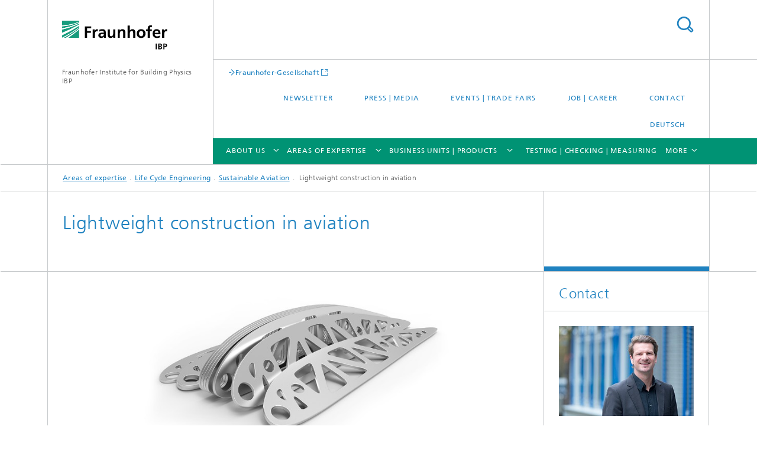

--- FILE ---
content_type: text/html;charset=utf-8
request_url: https://www.ibp.fraunhofer.de/en/expertise/life-cycle-engineering/sustainable-aviation/lightweight-construction-aviation.html
body_size: 12397
content:
<!DOCTYPE html>
<html lang="en" class="">
<head>
    <meta charset="utf-8"/>
    <meta http-equiv="X-UA-Compatible" content="IE=edge"/>
    <meta name="viewport" content="width=device-width, initial-scale=1, user-scalable=yes"/>
    <title> Lightweight construction in aviation -  Fraunhofer IBP</title>

    <!-- Avoid annoying toolbar on images in Internet Explorer -->
    <meta http-equiv="imagetoolbar" content="no" />
    <!-- Information for Robots -->
    <meta name="robots" content="noodp,noydir,index,follow" />
    <link rel="alternate" href="https://www.ibp.fraunhofer.de/de/kompetenzen/ganzheitliche-bilanzierung/nachhaltige-luftfahrt/leichtbau-luftfahrt.html" hreflang="de"/>
    <!-- open graph and twitter share meta data -->
    <meta property="og:title" content=" Lightweight construction in aviation"/>
    <meta property="og:description" content="On the basis of its extensive experience, Fraunhofer IBP provides support in the ecological, resource-efficient choice of appropriate methods and materials."/>
    <meta property="og:url" content="https://www.ibp.fraunhofer.de/en/expertise/life-cycle-engineering/sustainable-aviation/lightweight-construction-aviation.html"/>
    <meta property="og:type" content="website"/>
    <meta property="og:site_name" content="Fraunhofer Institute for Building Physics IBP"/>
        <meta http-equiv="last-modified" content="2023-04-25T09:34:29.205Z" />
	<meta name="pubdate" content="2023-04-25T11:34:29.205+02:00" />
    <meta name="copyright" content="Copyright" />
    <meta name="description" content="On the basis of its extensive experience, Fraunhofer IBP provides support in the ecological, resource-efficient choice of appropriate methods and materials." />
    <!-- / LEGACY meta tags end -->

    <!--[if !IE]>-->
        <link rel="stylesheet" href="/etc.clientlibs/fraunhofer/ui/website/css/fraunhofer.min.3ed9d7d677cdf827963599044315a9d6.css" type="text/css">
<!--<![endif]-->

    <!--[if gt IE 8]>
    	<![endif]-->

    <!-- HTML5 shim and Respond.js for IE8 support of HTML5 elements and media queries -->
    <!--[if lte IE 8]>
        <link rel="stylesheet" href="/etc.clientlibs/fraunhofer/ui/website/css/lte_ie8.min.css" type="text/css">
<script src="/etc.clientlibs/fraunhofer/ui/website/js/lte_ie8.min.js"></script>
<![endif]-->
    
    <!-- Favorite icon -->
    <link rel="shortcut icon" href="/static/css/fraunhofer/resources/img/favicons/favicon_16x16.ico" type="image/x-icon"/>
	<link rel="apple-touch-icon" sizes="180x180" href="/static/css/fraunhofer/resources/img/favicons/apple-touch-icon_180x180.png">
	<meta name="msapplication-TileColor" content="#ffffff">
	<meta name="msapplication-TileImage" content="/static/css/fraunhofer/resources/img/favicons/mstile-144x144.png">
	<link rel="icon" type="image/png" href="/static/css/fraunhofer/resources/img/favicons/favicon_32x32.png" sizes="32x32">
	<link rel="icon" type="image/png" href="/static/css/fraunhofer/resources/img/favicons/favicon_96x96.png" sizes="96x96">
	<link rel="icon" type="image/svg+xml" href="/static/css/fraunhofer/resources/img/favicons/favicon.svg" sizes="any">
	
    <!-- Platform for Internet Content Selection (PICS) self-rating -->
    <link rel="meta" href="/static/css/fraunhofer/resources/pics.rdf" type="application/rdf+xml" title="PICS labels"/>
    <!-- Open Search -->
    <link rel="search" type="application/opensearchdescription+xml" title="Fraunhofer Institute for Building Physics IBP (en)" href="/en.opensearch.xml"/>
        <meta name="geo.region" content="DE-BW" />
    <meta name="geo.placename" content="Stuttgart" />
    </head>
<body class="col-3" itemtype="https://schema.org/WebPage" itemscope="itemscope">
    <div class="fhg-wrapper">
        <header>
    <input type="hidden" class="available-languages-servlet-path" data-path="/en/expertise/life-cycle-engineering/sustainable-aviation/lightweight-construction-aviation/jcr:content.languages.json" />
<div class="fhg-header">
    <div class="fhg-grid">
        <div class="row1">
            <div class="fhg-grid-item fhg-grid-3-2-1-1 section-search">
                <section role="search">
                    <form method="get" action="/en/search.html" id="search-form" data-suggest-url="/bin/wcm/enterprisesearch/suggest">
                        <div>
                            <input type="hidden" name="_charset_" value="UTF-8" />
                            <input name="numberResults"
                                value="10" type="hidden" />
                            <input name="page" value="1" type="hidden" />

                            <input name="scope" value="IBP" type="hidden"/>
                            <input name="language" value="en" type="hidden"/>
                            <input id="search-query-default-foo" disabled="disabled" value="Suchbegriff" type="hidden"/>
                            <input name="lang" id="search-query-default-foo-hidden" value="en" type="hidden"/>

                            <input type="text" autocomplete="off" name="queryString"
                                id="lightweight\u002Dconstruction\u002DaviationsearchQuery" class="hasDefault ac_input queryStringContentHeader" maxlength="100"/>

                        </div>
                        <button type="submit">Search</button>
                    </form>
                </section>
            </div>

            <div class="fhg-grid-item fhg-grid-1-1-1-1 section-title">
                <a href="/en.html"><div class="logo-heading">
                    	<img class="logo" alt="" title="" src="/content/dam/ibp/ibp.svg"/>
                        Fraunhofer Institute for Building Physics IBP</div>
                </a></div>
        </div>


        <div class="row2">
            <div class="fhg-grid-item fhg-grid-1-1-1-1 section-about text-site-identifier">
                <a href="/en.html">Fraunhofer Institute for Building Physics IBP</a></div>

            <div class="fhg-grid-item fhg-grid-3-2-1-1 section-nav" id="menu">
                <div class="row2-1">

                    <div class="fhg-grid-item section-mainlink">
                        <a href="https://www.fraunhofer.de/en.html" class="fhg-arrowed-link" target="_blank">Fraunhofer-Gesellschaft</a></div>
                    <div class="fhg-grid-item section-menu-plus">
                        <nav>
                            <ul>
                                <li><a href="/en/newsletter.html">Newsletter</a></li>
                                <li><a href="/en/press-media.html">Press | Media</a></li>
                                <li><a href="/en/events-fairs.html">Events | trade fairs</a></li>
                                <li><a href="/en/career.html">Job | Career</a></li>
                                <li><a href="/en/contact.html">Contact</a></li>
                                <li class="lang"><a href="/de/kompetenzen/ganzheitliche-bilanzierung/nachhaltige-luftfahrt/leichtbau-luftfahrt.html">Deutsch</a></li>
                                        </ul>
                        </nav>
                    </div>
                </div>

                <div class="nav-fhg" id="nav"><div class="section-menu">
        <nav>
            <ul class="fhg-mainmenu">
            <li class="lvl-1 ">
	                <span class="navigable"><a href="/en/about-us.html">About us</a></span>
	                        <div class="submenu">
	                        	<span class="btn close">[X]</span>
	                        	<span class="mainmenu-title follow-link"><a href="/en/about-us.html">About us</a></span>
	                            <ul>
	                                <li class="lvl-2 is-expandable">
                                            <span class="follow-link navigable"><a href="/en/about-us/profile-of-institute.html">Profile of Institute</a></span>

		                                            <ul>
		                                                <li class="lvl-3">
		                                                        <a href="/en/about-us/profile-of-institute/directors-of-institute.html">Directors</a></li>
		                                                <li class="lvl-3">
		                                                        <a href="/en/about-us/profile-of-institute/advisory-board.html">Advisory Board</a></li>
		                                                <li class="lvl-3">
		                                                        <a href="/en/about-us/profile-of-institute/mission-vision.html">Mission Vision</a></li>
		                                                <li class="lvl-3">
		                                                        <a href="/en/about-us/profile-of-institute/history.html">History</a></li>
		                                                <li class="lvl-3">
		                                                        <a href="/en/about-us/profile-of-institute/scientific-practice.html">Scientific practice</a></li>
		                                                </ul>
                                                </li>
	                                <li class="lvl-2">
                                            <a href="/en/about-us/teaching.html">Teaching</a></li>
	                                <li class="lvl-2 is-expandable">
                                            <span class="follow-link navigable"><a href="/en/about-us/networks-cooperations.html">Networks and Cooperations</a></span>

		                                            <ul>
		                                                <li class="lvl-3">
		                                                        <a href="/en/about-us/networks-cooperations/boards-committees.html">Boards and committees </a></li>
		                                                <li class="lvl-3">
		                                                        <a href="/en/about-us/networks-cooperations/international-cooperation.html">National and international cooperation</a></li>
		                                                <li class="lvl-3">
		                                                        <a href="/en/about-us/networks-cooperations/competence-center-planning-construction.html">Mittelstand-Digital Zentrum Bau</a></li>
		                                                <li class="lvl-3">
		                                                        <span class="navigable"><a href="/en/about-us/networks-cooperations/high-performance-center-mass-personalization.html">High Performance Center Mass Personalization</a></span>
		
		                                                                <ul>
		                                                                    <li class="lvl-4">
		                                                                            <a href="/en/about-us/networks-cooperations/high-performance-center-mass-personalization/sustainability-stress-test.html">Sustainability Stress Test</a></li>
		                                                                    <li class="lvl-4">
		                                                                            <a href="/en/about-us/networks-cooperations/high-performance-center-mass-personalization/data-science-lca.html">Data science enhanced life cycle assessment</a></li>
		                                                                    <li class="lvl-4">
		                                                                            <a href="/en/about-us/networks-cooperations/high-performance-center-mass-personalization/assessing-ecological-aspects-of-cities-and-municipalities.html">Assessing ecological aspects</a></li>
		                                                                    <li class="lvl-4">
		                                                                            <a href="/en/about-us/networks-cooperations/high-performance-center-mass-personalization/understanding-users-and-their-needs.html">Understanding users and their needs: making goods/services more attractive through personalization</a></li>
		                                                                    <li class="lvl-4">
		                                                                            <a href="/en/about-us/networks-cooperations/high-performance-center-mass-personalization/smart-windows-and-ventilation-concepts.html">Noise control through AI</a></li>
		                                                                    <li class="lvl-4">
		                                                                            <a href="/en/about-us/networks-cooperations/high-performance-center-mass-personalization/business-to-user-experience-lab.html">B2UXLAB</a></li>
		                                                                    <li class="lvl-4">
		                                                                            <a href="/en/about-us/networks-cooperations/high-performance-center-mass-personalization/lighting-masspersonalization.html">Lighting & Mass Personalization</a></li>
		                                                                    <li class="lvl-4">
		                                                                            <a href="/en/about-us/networks-cooperations/high-performance-center-mass-personalization/sound-isolation-with-fensterKlang.html">"FensterKlang"</a></li>
		                                                                    </ul>
		                                                            </li>
		                                                <li class="lvl-3">
		                                                        <a href="/en/about-us/networks-cooperations/research-partners-memberships.html">Research partners and memberships</a></li>
		                                                <li class="lvl-3">
		                                                        <a href="/en/about-us/networks-cooperations/gips-schuele-foundation.html">Gips Schüle Foundation</a></li>
		                                                <li class="lvl-3">
		                                                        <a href="/en/about-us/networks-cooperations/alliances-groups-cluster-of-excellence.html">Fraunhofer Alliances, Groups and Clusters of Excellence</a></li>
		                                                </ul>
                                                </li>
	                                <li class="lvl-2 is-expandable">
                                            <span class="follow-link navigable"><a href="/en/about-us/initiatives.html">Initiatives</a></span>

		                                            <ul>
		                                                <li class="lvl-3">
		                                                        <a href="/en/about-us/initiatives/office-initiative.html">Office Initiative</a></li>
		                                                <li class="lvl-3">
		                                                        <a href="/en/about-us/initiatives/acoustic-urban-design.html">Acoustic urban design</a></li>
		                                                <li class="lvl-3">
		                                                        <a href="/en/about-us/initiatives/hotel-acoustics.html">Five star acoustics</a></li>
		                                                <li class="lvl-3">
		                                                        <a href="/en/about-us/initiatives/circonomy-hub.html">CIRCONOMY<sup>®</sup> Hub</a></li>
		                                                </ul>
                                                </li>
	                                </ul>
	                        </div>
	                    </li>
			<li class="lvl-1 ">
	                <span class="navigable"><a href="/en/expertise.html">Areas of expertise</a></span>
	                        <div class="submenu">
	                        	<span class="btn close">[X]</span>
	                        	<span class="mainmenu-title follow-link"><a href="/en/expertise.html">Areas of expertise</a></span>
	                            <ul>
	                                <li class="lvl-2 is-expandable">
                                            <span class="follow-link navigable"><a href="/en/expertise/acoustics.html">Acoustics</a></span>

		                                            <ul>
		                                                <li class="lvl-3">
		                                                        <span class="navigable"><a href="/en/expertise/acoustics/building-acoustics.html">Building acoustics</a></span>
		
		                                                                <ul>
		                                                                    <li class="lvl-4">
		                                                                            <a href="/en/expertise/acoustics/building-acoustics/standardized-laboratory-measurements.html">Standardized laboratory measurements</a></li>
		                                                                    <li class="lvl-4">
		                                                                            <a href="/en/expertise/acoustics/building-acoustics/special-measuring-methods.html">Special measuring methods</a></li>
		                                                                    <li class="lvl-4">
		                                                                            <a href="/en/expertise/acoustics/building-acoustics/development-acoustic-building-components.html">Development of acoustic building components</a></li>
		                                                                    <li class="lvl-4">
		                                                                            <a href="/en/expertise/acoustics/building-acoustics/research.html">Public and Industrial Research in Building Acoustics</a></li>
		                                                                    <li class="lvl-4">
		                                                                            <a href="/en/expertise/acoustics/building-acoustics/planning-structural-noise-protection.html">Planning structural noise protection measures</a></li>
		                                                                    <li class="lvl-4">
		                                                                            <a href="/en/expertise/acoustics/building-acoustics/sound-immission-protection.html">Sound immission protection and urban acoustics</a></li>
		                                                                    </ul>
		                                                            </li>
		                                                <li class="lvl-3">
		                                                        <span class="navigable"><a href="/en/expertise/acoustics/digital-and-sustainable-acoustics.html">Digital and sustainable acoustics</a></span>
		
		                                                                <ul>
		                                                                    <li class="lvl-4">
		                                                                            <a href="/en/expertise/acoustics/digital-and-sustainable-acoustics/sound-absorbers.html">Sound absorbers</a></li>
		                                                                    <li class="lvl-4">
		                                                                            <a href="/en/expertise/acoustics/digital-and-sustainable-acoustics/simulation-auralization.html">Simulation and auralization of room acoustics</a></li>
		                                                                    <li class="lvl-4">
		                                                                            <a href="/en/expertise/acoustics/digital-and-sustainable-acoustics/open-plan-offices.html">Shared offices</a></li>
		                                                                    <li class="lvl-4">
		                                                                            <a href="/en/expertise/acoustics/digital-and-sustainable-acoustics/schools-sports-halls.html">Schools and sports halls</a></li>
		                                                                    <li class="lvl-4">
		                                                                            <a href="/en/expertise/acoustics/digital-and-sustainable-acoustics/customized-acoustics.html">Customized acoustics</a></li>
		                                                                    <li class="lvl-4">
		                                                                            <a href="/en/expertise/acoustics/digital-and-sustainable-acoustics/measurement-based-validation.html">  Validation through measurements</a></li>
		                                                                    <li class="lvl-4">
		                                                                            <a href="/en/expertise/acoustics/digital-and-sustainable-acoustics/room-acoustics.html">Room acoustics</a></li>
		                                                                    <li class="lvl-4">
		                                                                            <a href="/en/expertise/acoustics/digital-and-sustainable-acoustics/software-tools.html">Acoustics-Tools</a></li>
		                                                                    <li class="lvl-4">
		                                                                            <a href="/en/expertise/acoustics/digital-and-sustainable-acoustics/high-performance-sound-absorbers-for-excellent-room-acoustics.html">Sound absorbers</a></li>
		                                                                    <li class="lvl-4">
		                                                                            <a href="/en/expertise/acoustics/digital-and-sustainable-acoustics/sustainable-acoustic-optimization.html">Sustainable acoustic optimization</a></li>
		                                                                    </ul>
		                                                            </li>
		                                                <li class="lvl-3">
		                                                        <span class="navigable"><a href="/en/expertise/acoustics/noise-control-vehicle-acoustics.html">Noise Control and Vehicle Acoustics</a></span>
		
		                                                                <ul>
		                                                                    <li class="lvl-4">
		                                                                            <a href="/en/expertise/acoustics/noise-control-vehicle-acoustics/technical-equipment-devices.html">Technical equipment and devices</a></li>
		                                                                    <li class="lvl-4">
		                                                                            <a href="/en/expertise/acoustics/noise-control-vehicle-acoustics/flow-noise-flow-dynamics.html">Flow noise and flow dynamics</a></li>
		                                                                    <li class="lvl-4">
		                                                                            <a href="/en/expertise/acoustics/noise-control-vehicle-acoustics/acoustic-test-rooms.html">Acoustic test rooms</a></li>
		                                                                    <li class="lvl-4">
		                                                                            <a href="/en/expertise/acoustics/noise-control-vehicle-acoustics/silencers-sound-absorbers.html">Silencers and sound absorbers</a></li>
		                                                                    <li class="lvl-4">
		                                                                            <a href="/en/expertise/acoustics/noise-control-vehicle-acoustics/vehicle-acoustics.html">Vehicle acoustics</a></li>
		                                                                    <li class="lvl-4">
		                                                                            <a href="/en/expertise/acoustics/noise-control-vehicle-acoustics/low-noise-air-purification-system.html">Low-noise air purification system</a></li>
		                                                                    <li class="lvl-4">
		                                                                            <a href="/en/expertise/acoustics/noise-control-vehicle-acoustics/acoustic-and-vibration-measurements.html">Smart end-of-line tests</a></li>
		                                                                    <li class="lvl-4">
		                                                                            <a href="/en/expertise/acoustics/noise-control-vehicle-acoustics/aeroacoustic-tests-on-air-vents.html">Aeroacoustic tests </a></li>
		                                                                    <li class="lvl-4">
		                                                                            <a href="/en/expertise/acoustics/noise-control-vehicle-acoustics/sustainable-acoustics.html">Sustainable acoustics</a></li>
		                                                                    <li class="lvl-4">
		                                                                            <a href="/en/expertise/acoustics/noise-control-vehicle-acoustics/building-aeroacoustics.html">Building aeroacoustics</a></li>
		                                                                    </ul>
		                                                            </li>
		                                                <li class="lvl-3">
		                                                        <span class="navigable"><a href="/en/expertise/acoustics/acoustic-design-userresearch.html">Human-Centered Acoustic Design and User Research</a></span>
		
		                                                                <ul>
		                                                                    <li class="lvl-4">
		                                                                            <a href="/en/expertise/acoustics/acoustic-design-userresearch/design-thinking-science.html">Design Thinking Science</a></li>
		                                                                    <li class="lvl-4">
		                                                                            <a href="/en/expertise/acoustics/acoustic-design-userresearch/workplace-change-management.html">Workplace change management</a></li>
		                                                                    <li class="lvl-4">
		                                                                            <a href="/en/expertise/acoustics/acoustic-design-userresearch/user-testing-sound-design.html">Prototyping, user testing, and sound design</a></li>
		                                                                    <li class="lvl-4">
		                                                                            <a href="/en/expertise/acoustics/acoustic-design-userresearch/cognitive-ergnonomics-psychoacoustics.html">Cognitive Ergonomics and Psychoacoustics</a></li>
		                                                                    <li class="lvl-4">
		                                                                            <a href="/en/expertise/acoustics/acoustic-design-userresearch/user-research.html">User research</a></li>
		                                                                    <li class="lvl-4">
		                                                                            <a href="/en/expertise/acoustics/acoustic-design-userresearch/trend-analysis.html">Trend analysis</a></li>
		                                                                    <li class="lvl-4">
		                                                                            <a href="/en/expertise/acoustics/acoustic-design-userresearch/healthy-sleep.html">Healthy sleep</a></li>
		                                                                    </ul>
		                                                            </li>
		                                                <li class="lvl-3">
		                                                        <span class="navigable"><a href="/en/expertise/acoustics/musical-photo-acoustics.html">Musical and Photo Acoustics</a></span>
		
		                                                                <ul>
		                                                                    <li class="lvl-4">
		                                                                            <a href="/en/expertise/acoustics/musical-photo-acoustics/musical-acoustics.html">Musical acoustics</a></li>
		                                                                    <li class="lvl-4">
		                                                                            <a href="/en/expertise/acoustics/musical-photo-acoustics/photo-acoustics.html">Photo acoustics</a></li>
		                                                                    </ul>
		                                                            </li>
		                                                <li class="lvl-3">
		                                                        <span class="navigable"><a href="/en/expertise/acoustics/urban-and-architectural-acoustics.html">Urban and Architectural Acoustics</a></span>
		
		                                                                <ul>
		                                                                    <li class="lvl-4">
		                                                                            <a href="/en/expertise/acoustics/urban-and-architectural-acoustics/auralisation-and-acoustics-vr.html">Auralization</a></li>
		                                                                    <li class="lvl-4">
		                                                                            <a href="/en/expertise/acoustics/urban-and-architectural-acoustics/generative-acoustics.html">Generative acoustics</a></li>
		                                                                    <li class="lvl-4">
		                                                                            <a href="/en/expertise/acoustics/urban-and-architectural-acoustics/quiet-urbanism.html">Quiet urbanism</a></li>
		                                                                    <li class="lvl-4">
		                                                                            <a href="/en/expertise/acoustics/urban-and-architectural-acoustics/silence-and-elegance.html">Silence and elegance</a></li>
		                                                                    <li class="lvl-4">
		                                                                            <a href="/en/expertise/acoustics/urban-and-architectural-acoustics/soundscape-architecture.html">Soundscape architecture</a></li>
		                                                                    </ul>
		                                                            </li>
		                                                </ul>
                                                </li>
	                                <li class="lvl-2 is-expandable">
                                            <span class="follow-link navigable"><a href="/en/expertise/energy-efficiency-and-indoor-climate.html">Energy Efficiency and Indoor Climate</a></span>

		                                            <ul>
		                                                <li class="lvl-3">
		                                                        <span class="navigable"><a href="/en/expertise/energy-efficiency-and-indoor-climate/buildings-districts-cities.html">Buildings – Districts – Cities</a></span>
		
		                                                                <ul>
		                                                                    <li class="lvl-4">
		                                                                            <a href="/en/expertise/energy-efficiency-and-indoor-climate/buildings-districts-cities/high-performance-building-concepts.html">High-performance building concepts</a></li>
		                                                                    <li class="lvl-4">
		                                                                            <a href="/en/expertise/energy-efficiency-and-indoor-climate/buildings-districts-cities/retrofitting-concepts.html">Highly efficient retrofitting concepts</a></li>
		                                                                    <li class="lvl-4">
		                                                                            <a href="/en/expertise/energy-efficiency-and-indoor-climate/buildings-districts-cities/concepts-for-urban-districts.html">Innovative concepts for urban districts</a></li>
		                                                                    <li class="lvl-4">
		                                                                            <a href="/en/expertise/energy-efficiency-and-indoor-climate/buildings-districts-cities/energy-efficient-cities.html">Energy-efficient cities and municipal climate protection</a></li>
		                                                                    <li class="lvl-4">
		                                                                            <a href="/en/expertise/energy-efficiency-and-indoor-climate/buildings-districts-cities/studies-and-accompanying-research.html">Studies and accompanying research</a></li>
		                                                                    </ul>
		                                                            </li>
		                                                <li class="lvl-3">
		                                                        <span class="navigable"><a href="/en/expertise/energy-efficiency-and-indoor-climate/evaluation-demonstration.html">Evaluation and Demonstration</a></span>
		
		                                                                <ul>
		                                                                    <li class="lvl-4">
		                                                                            <a href="/en/expertise/energy-efficiency-and-indoor-climate/evaluation-demonstration/future-technologies.html">Developing Future Technologies</a></li>
		                                                                    <li class="lvl-4">
		                                                                            <a href="/en/expertise/energy-efficiency-and-indoor-climate/evaluation-demonstration/technical-mock-ups.html">Technical Mock-ups</a></li>
		                                                                    <li class="lvl-4">
		                                                                            <a href="/en/expertise/energy-efficiency-and-indoor-climate/evaluation-demonstration/integral-evaluation-of-facades-and-building-envelopes.html">Evaluation of façades and building envelopes</a></li>
		                                                                    <li class="lvl-4">
		                                                                            <a href="/en/expertise/energy-efficiency-and-indoor-climate/evaluation-demonstration/transient-building-and-system-simulation.html">Transient building and system simulation</a></li>
		                                                                    <li class="lvl-4">
		                                                                            <a href="/en/expertise/energy-efficiency-and-indoor-climate/evaluation-demonstration/evaluating-demonstration-projects-through-measurements.html">Evaluating demonstration projects through measurements</a></li>
		                                                                    <li class="lvl-4">
		                                                                            <a href="/en/expertise/energy-efficiency-and-indoor-climate/evaluation-demonstration/evaluating-new-products-and-system-solutions.html">Evaluating new products and system solutions </a></li>
		                                                                    </ul>
		                                                            </li>
		                                                <li class="lvl-3">
		                                                        <span class="navigable"><a href="/en/expertise/energy-efficiency-and-indoor-climate/thermal-comfort-models-simulation.html">Thermal Comfort, Models and Simulation</a></span>
		
		                                                                <ul>
		                                                                    <li class="lvl-4">
		                                                                            <a href="/en/expertise/energy-efficiency-and-indoor-climate/thermal-comfort-models-simulation/indoor-climate-systems.html">Indoor Climate Systems</a></li>
		                                                                    <li class="lvl-4">
		                                                                            <a href="/en/expertise/energy-efficiency-and-indoor-climate/thermal-comfort-models-simulation/systems-integration.html">Systems integration</a></li>
		                                                                    <li class="lvl-4">
		                                                                            <a href="/en/expertise/energy-efficiency-and-indoor-climate/thermal-comfort-models-simulation/indoor-environment-simulation-suite.html">Indoor Environment Simulation Suite (IESS)</a></li>
		                                                                    </ul>
		                                                            </li>
		                                                <li class="lvl-3">
		                                                        <span class="navigable"><a href="/en/expertise/energy-efficiency-and-indoor-climate/lighting-technology-passive-solar-systems.html">Lighting Technology and Passive Solar Systems</a></span>
		
		                                                                <ul>
		                                                                    <li class="lvl-4">
		                                                                            <a href="/en/expertise/energy-efficiency-and-indoor-climate/lighting-technology-passive-solar-systems/lighting-solutions.html">Lighting solutions</a></li>
		                                                                    <li class="lvl-4">
		                                                                            <a href="/en/expertise/energy-efficiency-and-indoor-climate/lighting-technology-passive-solar-systems/software-and-evaluation-methods.html">Software and evaluation methods</a></li>
		                                                                    <li class="lvl-4">
		                                                                            <a href="/en/expertise/energy-efficiency-and-indoor-climate/lighting-technology-passive-solar-systems/cognitive-psychology.html">Effect of light on humans</a></li>
		                                                                    <li class="lvl-4">
		                                                                            <a href="/en/expertise/energy-efficiency-and-indoor-climate/lighting-technology-passive-solar-systems/consulting-and-knowledge-transfer.html">Consulting, knowledge transfer and special reports</a></li>
		                                                                    <li class="lvl-4">
		                                                                            <a href="/en/expertise/energy-efficiency-and-indoor-climate/lighting-technology-passive-solar-systems/technology-development.html">Technology development</a></li>
		                                                                    <li class="lvl-4">
		                                                                            <a href="/en/expertise/energy-efficiency-and-indoor-climate/lighting-technology-passive-solar-systems/measuring-and-testing-equipment.html">Putting light to the test</a></li>
		                                                                    </ul>
		                                                            </li>
		                                                <li class="lvl-3">
		                                                        <span class="navigable"><a href="/en/expertise/energy-efficiency-and-indoor-climate/vehicle-climate-control-systems.html">Vehicle Climate Control Systems</a></span>
		
		                                                                <ul>
		                                                                    <li class="lvl-4">
		                                                                            <a href="/en/expertise/energy-efficiency-and-indoor-climate/vehicle-climate-control-systems/flightlab-flight-test-facility.html">Flight Test Facility</a></li>
		                                                                    <li class="lvl-4">
		                                                                            <a href="/en/expertise/energy-efficiency-and-indoor-climate/vehicle-climate-control-systems/indoor-air-test-center.html">Indoor Air Test Center (IATC)</a></li>
		                                                                    <li class="lvl-4">
		                                                                            <a href="/en/expertise/energy-efficiency-and-indoor-climate/vehicle-climate-control-systems/lining-and-insulation-test-environment.html">Lining and Insulation Test Environment (LITE)</a></li>
		                                                                    </ul>
		                                                            </li>
		                                                <li class="lvl-3">
		                                                        <span class="navigable"><a href="/en/expertise/energy-efficiency-and-indoor-climate/design-tools.html">Design Tools</a></span>
		
		                                                                <ul>
		                                                                    <li class="lvl-4">
		                                                                            <a href="/en/expertise/energy-efficiency-and-indoor-climate/design-tools/development-design-tools.html">Development of Design Tools</a></li>
		                                                                    </ul>
		                                                            </li>
		                                                </ul>
                                                </li>
	                                <li class="lvl-2 is-expandable">
                                            <span class="follow-link navigable"><a href="/en/expertise/life-cycle-engineering.html">Life Cycle Engineering</a></span>

		                                            <ul>
		                                                <li class="lvl-3">
		                                                        <span class="navigable"><a href="/en/expertise/life-cycle-engineering/energy-and-mobility.html">Energy and Mobility</a></span>
		
		                                                                <ul>
		                                                                    <li class="lvl-4">
		                                                                            <a href="/en/expertise/life-cycle-engineering/energy-and-mobility/renewable-energy-storage-concepts.html">Renewable energy and storage concepts</a></li>
		                                                                    <li class="lvl-4">
		                                                                            <a href="/en/expertise/life-cycle-engineering/energy-and-mobility/mobility-drive-concepts.html">Mobility and drive concepts</a></li>
		                                                                    <li class="lvl-4">
		                                                                            <a href="/en/expertise/life-cycle-engineering/energy-and-mobility/resource-efficiency-scenarios.html">Resource efficiency and scenarios</a></li>
		                                                                    <li class="lvl-4">
		                                                                            <a href="/en/expertise/life-cycle-engineering/energy-and-mobility/alternative-fuels.html">Alternative fuels</a></li>
		                                                                    </ul>
		                                                            </li>
		                                                <li class="lvl-3">
		                                                        <span class="navigable"><a href="/en/expertise/life-cycle-engineering/materials-and-product-systems.html">Materials and Product Systems</a></span>
		
		                                                                <ul>
		                                                                    <li class="lvl-4">
		                                                                            <a href="/en/expertise/life-cycle-engineering/materials-and-product-systems/land-use-and-biodiversity.html">Land use and biodiversity</a></li>
		                                                                    <li class="lvl-4">
		                                                                            <a href="/en/expertise/life-cycle-engineering/materials-and-product-systems/plastics-and-composite-materials.html">Plastics and composite materials</a></li>
		                                                                    <li class="lvl-4">
		                                                                            <a href="/en/expertise/life-cycle-engineering/materials-and-product-systems/chemistry-and-biotechnology.html">Chemistry and biotechnology</a></li>
		                                                                    <li class="lvl-4">
		                                                                            <a href="/en/expertise/life-cycle-engineering/materials-and-product-systems/recycling-processes-recovery-of-raw-materials.html">Recycling processes and recovery of raw materials</a></li>
		                                                                    <li class="lvl-4">
		                                                                            <a href="/en/expertise/life-cycle-engineering/materials-and-product-systems/printed-electronics-internet-of-things.html">Printed electronics and the Internet of Things (IoT)</a></li>
		                                                                    </ul>
		                                                            </li>
		                                                <li class="lvl-3">
		                                                        <span class="navigable"><a href="/en/expertise/life-cycle-engineering/sustainable-construction.html">Sustainable Construction</a></span>
		
		                                                                <ul>
		                                                                    <li class="lvl-4">
		                                                                            <a href="/en/expertise/life-cycle-engineering/sustainable-construction/sustainable-urban-quarter-development.html">Sustainable city/urban quarter development</a></li>
		                                                                    <li class="lvl-4">
		                                                                            <a href="/en/expertise/life-cycle-engineering/sustainable-construction/assessment-certification-sustainable-buildings.html">Assessment and certification of sustainable buildings</a></li>
		                                                                    <li class="lvl-4">
		                                                                            <a href="/en/expertise/life-cycle-engineering/sustainable-construction/assessment-building-products.html">Integral assessment of building products</a></li>
		                                                                    <li class="lvl-4">
		                                                                            <a href="/en/expertise/life-cycle-engineering/sustainable-construction/sustainable-concepts-strategies.html">Sustainable concepts and strategies</a></li>
		                                                                    </ul>
		                                                            </li>
		                                                <li class="lvl-3">
		                                                        <span class="navigable"><a href="/en/expertise/life-cycle-engineering/sustainable-aviation.html">Sustainable Aviation</a></span>
		
		                                                                <ul>
		                                                                    <li class="lvl-4">
		                                                                            <a href="/en/expertise/life-cycle-engineering/sustainable-aviation/eco-design-sustainable-aircraft-concepts.html">eco DESIGN for sustainable aircraft concepts</a></li>
		                                                                    <li class="lvl-4">
		                                                                            <a href="/en/expertise/life-cycle-engineering/sustainable-aviation/lightweight-construction-aviation.html"> Lightweight construction in aviation</a></li>
		                                                                    <li class="lvl-4">
		                                                                            <a href="/en/expertise/life-cycle-engineering/sustainable-aviation/aviation-database.html">Aviation database</a></li>
		                                                                    <li class="lvl-4">
		                                                                            <a href="/en/expertise/life-cycle-engineering/sustainable-aviation/alternative-fuels.html">Alternative fuels</a></li>
		                                                                    </ul>
		                                                            </li>
		                                                <li class="lvl-3">
		                                                        <span class="navigable"><a href="/en/expertise/life-cycle-engineering/applied-methods.html">Applied Methods</a></span>
		
		                                                                <ul>
		                                                                    <li class="lvl-4">
		                                                                            <a href="/en/expertise/life-cycle-engineering/applied-methods/method-life-cycle-engineering.html">Analysis with Life Cycle Engineering</a></li>
		                                                                    <li class="lvl-4">
		                                                                            <a href="/en/expertise/life-cycle-engineering/applied-methods/life-cycle-assessment.html">Life Cycle Assessment</a></li>
		                                                                    <li class="lvl-4">
		                                                                            <a href="/en/expertise/life-cycle-engineering/applied-methods/life-cycle-costing.html">Life Cycle Costing</a></li>
		                                                                    <li class="lvl-4">
		                                                                            <a href="/en/expertise/life-cycle-engineering/applied-methods/social-aspects.html">Social aspects </a></li>
		                                                                    <li class="lvl-4">
		                                                                            <a href="/en/expertise/life-cycle-engineering/applied-methods/sustainability-assessment.html">Sustainability assessment</a></li>
		                                                                    <li class="lvl-4">
		                                                                            <a href="/en/expertise/life-cycle-engineering/applied-methods/environmentally-compatible-product-development.html">Environmentally compatible product development</a></li>
		                                                                    <li class="lvl-4">
		                                                                            <a href="/en/expertise/life-cycle-engineering/applied-methods/environmental-product-declarations.html">Environmental Product Declarations</a></li>
		                                                                    <li class="lvl-4">
		                                                                            <a href="/en/expertise/life-cycle-engineering/applied-methods/material-substance-flow-analysis.html">Material and Substance Flow Analysis</a></li>
		                                                                    <li class="lvl-4">
		                                                                            <a href="/en/expertise/life-cycle-engineering/applied-methods/lanca.html">LANCA<sup>®</sup> characterization factors</a></li>
		                                                                    <li class="lvl-4">
		                                                                            <a href="/en/expertise/life-cycle-engineering/applied-methods/generis.html">Online-Software GENERIS<sup>®</sup></a></li>
		                                                                    <li class="lvl-4">
		                                                                            <a href="/en/expertise/life-cycle-engineering/applied-methods/life-cycle-assessment-of-food.html">Life Cycle Assessment of food</a></li>
		                                                                    </ul>
		                                                            </li>
		                                                <li class="lvl-3">
		                                                        <span class="navigable"><a href="/en/expertise/life-cycle-engineering/data-science-enhanced-product-stewardship.html">Data-Science enhanced Product Stewardship</a></span>
		
		                                                                <ul>
		                                                                    <li class="lvl-4">
		                                                                            <a href="/en/expertise/life-cycle-engineering/data-science-enhanced-product-stewardship/sustainability-data-science-life-cycle.html">The Sustainability Data Science Life Cycle (S-DSLC)</a></li>
		                                                                    </ul>
		                                                            </li>
		                                                <li class="lvl-3">
		                                                        <a href="/en/expertise/life-cycle-engineering/sustainable-finance-and-esg.html">Sustainable Finance</a></li>
		                                                <li class="lvl-3">
		                                                        <a href="/en/expertise/life-cycle-engineering/review-of-life-cycle-assessments-according-to-iso.html">review of life cycle assessments</a></li>
		                                                <li class="lvl-3">
		                                                        <a href="/en/expertise/life-cycle-engineering/lca-databases.html">LCA databases</a></li>
		                                                </ul>
                                                </li>
	                                <li class="lvl-2 is-expandable">
                                            <span class="follow-link navigable"><a href="/en/expertise/hygrothermics.html">Hygrothermics: Moisture and thermal control</a></span>

		                                            <ul>
		                                                <li class="lvl-3">
		                                                        <span class="navigable"><a href="/en/expertise/hygrothermics/hygrothermal-materials-system-testing.html">Materials and system testing</a></span>
		
		                                                                <ul>
		                                                                    <li class="lvl-4">
		                                                                            <a href="/en/expertise/hygrothermics/hygrothermal-materials-system-testing/moisture-related-properties.html">Moisture related properties</a></li>
		                                                                    <li class="lvl-4">
		                                                                            <a href="/en/expertise/hygrothermics/hygrothermal-materials-system-testing/thermal-radiation-characteristics.html">Thermal and radiation properties</a></li>
		                                                                    </ul>
		                                                            </li>
		                                                <li class="lvl-3">
		                                                        <span class="navigable"><a href="/en/expertise/hygrothermics/climate-simulation-field-studies.html">Climate simulation and field studies</a></span>
		
		                                                                <ul>
		                                                                    <li class="lvl-4">
		                                                                            <a href="/en/expertise/hygrothermics/climate-simulation-field-studies/field-studies.html">Field studies and climate assessment</a></li>
		                                                                    <li class="lvl-4">
		                                                                            <a href="/en/expertise/hygrothermics/climate-simulation-field-studies/climate-simulation.html">Climate simulation</a></li>
		                                                                    <li class="lvl-4">
		                                                                            <a href="/en/expertise/hygrothermics/climate-simulation-field-studies/technical-drying.html">Technical drying</a></li>
		                                                                    </ul>
		                                                            </li>
		                                                <li class="lvl-3">
		                                                        <span class="navigable"><a href="/en/expertise/hygrothermics/hygrothermal-system-analyses.html">System analyses</a></span>
		
		                                                                <ul>
		                                                                    <li class="lvl-4">
		                                                                            <a href="/en/expertise/hygrothermics/hygrothermal-system-analyses/component-simulation.html">Component simulation</a></li>
		                                                                    <li class="lvl-4">
		                                                                            <a href="/en/expertise/hygrothermics/hygrothermal-system-analyses/building-simulation.html">Hygrothermal building simulation</a></li>
		                                                                    <li class="lvl-4">
		                                                                            <a href="/en/expertise/hygrothermics/hygrothermal-system-analyses/renovation-preservation-historical-buildings.html">Renovation and preservation of historical buildings and monuments</a></li>
		                                                                    </ul>
		                                                            </li>
		                                                <li class="lvl-3">
		                                                        <span class="navigable"><a href="/en/expertise/hygrothermics/urban-physics-modelling.html">Urban Physics Modelling</a></span>
		
		                                                                <ul>
		                                                                    <li class="lvl-4">
		                                                                            <a href="/en/expertise/hygrothermics/urban-physics-modelling/decision-support-for-urban-planning.html">Decision support for urban planning</a></li>
		                                                                    </ul>
		                                                            </li>
		                                                <li class="lvl-3">
		                                                        <span class="navigable"><a href="/en/expertise/hygrothermics/market-implementation.html">Market implementation</a></span>
		
		                                                                <ul>
		                                                                    <li class="lvl-4">
		                                                                            <a href="/en/expertise/hygrothermics/market-implementation/product-development-optimization.html">Product development and optimization in hygrothermics</a></li>
		                                                                    <li class="lvl-4">
		                                                                            <a href="/en/expertise/hygrothermics/market-implementation/climate-and-use-specific-product-adaptations.html">Products tailored to different climates and applications</a></li>
		                                                                    </ul>
		                                                            </li>
		                                                <li class="lvl-3">
		                                                        <span class="navigable"><a href="/en/expertise/hygrothermics/current-research-topics.html">Current research topics</a></span>
		
		                                                                <ul>
		                                                                    <li class="lvl-4">
		                                                                            <a href="/en/expertise/hygrothermics/current-research-topics/durable-green-roofing.html">Durable green roofing</a></li>
		                                                                    <li class="lvl-4">
		                                                                            <a href="/en/expertise/hygrothermics/current-research-topics/using-heating-systems-to-cool-rooms.html">Using heating systems to cool rooms </a></li>
		                                                                    <li class="lvl-4">
		                                                                            <a href="/en/expertise/hygrothermics/current-research-topics/urban-design-adapted-to-climate-change-with-palm-4u.html">Urban design adapted to climate change</a></li>
		                                                                    </ul>
		                                                            </li>
		                                                <li class="lvl-3">
		                                                        <a href="/en/expertise/hygrothermics/component-simulation.html">Component simulation</a></li>
		                                                </ul>
                                                </li>
	                                <li class="lvl-2 is-expandable">
                                            <span class="follow-link navigable"><a href="/en/expertise/inorganic-materials-and-recycling.html">Inorganic Materials and Recycling</a></span>

		                                            <ul>
		                                                <li class="lvl-3">
		                                                        <a href="/en/expertise/inorganic-materials-and-recycling/building-materials.html">Building materials</a></li>
		                                                <li class="lvl-3">
		                                                        <a href="/en/expertise/inorganic-materials-and-recycling/inorganic-raw-materials-recycled-materials.html">Inorganic raw materials and material cycles</a></li>
		                                                <li class="lvl-3">
		                                                        <a href="/en/expertise/inorganic-materials-and-recycling/testing-analysis.html">Testing and analysis </a></li>
		                                                <li class="lvl-3">
		                                                        <a href="/en/expertise/inorganic-materials-and-recycling/processing.html">Processing raw materials</a></li>
		                                                <li class="lvl-3">
		                                                        <a href="/en/expertise/inorganic-materials-and-recycling/sustainable-binders.html">Sustainable binders</a></li>
		                                                </ul>
                                                </li>
	                                <li class="lvl-2 is-expandable">
                                            <span class="follow-link navigable"><a href="/en/expertise/environment-hygiene-sensor-technology.html">Environment, Hygiene and Sensor Technology</a></span>

		                                            <ul>
		                                                <li class="lvl-3">
		                                                        <span class="navigable"><a href="/en/expertise/environment-hygiene-sensor-technology/sensors.html">Sensors</a></span>
		
		                                                                <ul>
		                                                                    <li class="lvl-4">
		                                                                            <a href="/en/expertise/environment-hygiene-sensor-technology/sensors/sensor-systems.html">Sensor systems</a></li>
		                                                                    <li class="lvl-4">
		                                                                            <a href="/en/expertise/environment-hygiene-sensor-technology/sensors/odor-analysis.html">Odor analysis</a></li>
		                                                                    <li class="lvl-4">
		                                                                            <a href="/en/expertise/environment-hygiene-sensor-technology/sensors/odor-dosing-systems.html">Odor dosing systems</a></li>
		                                                                    <li class="lvl-4">
		                                                                            <a href="/en/expertise/environment-hygiene-sensor-technology/sensors/caq-trolley.html">CAQ Trolley</a></li>
		                                                                    <li class="lvl-4">
		                                                                            <a href="/en/expertise/environment-hygiene-sensor-technology/sensors/filter-test-bench.html">Filter test bench</a></li>
		                                                                    </ul>
		                                                            </li>
		                                                <li class="lvl-3">
		                                                        <span class="navigable"><a href="/en/expertise/environment-hygiene-sensor-technology/emissions.html">Emissions</a></span>
		
		                                                                <ul>
		                                                                    <li class="lvl-4">
		                                                                            <a href="/en/expertise/environment-hygiene-sensor-technology/emissions/vehicle-components.html">Vehicle components (interior & exterior)</a></li>
		                                                                    <li class="lvl-4">
		                                                                            <a href="/en/expertise/environment-hygiene-sensor-technology/emissions/indoor-air-quality.html">Indoor air quality</a></li>
		                                                                    <li class="lvl-4">
		                                                                            <a href="/en/expertise/environment-hygiene-sensor-technology/emissions/building-products.html">Building products</a></li>
		                                                                    <li class="lvl-4">
		                                                                            <a href="/en/expertise/environment-hygiene-sensor-technology/emissions/vehicle-propulsion-systems.html">Vehicle propulsion systems</a></li>
		                                                                    <li class="lvl-4">
		                                                                            <a href="/en/expertise/environment-hygiene-sensor-technology/emissions/vehicle-interiors.html">Vehicle interiors</a></li>
		                                                                    <li class="lvl-4">
		                                                                            <a href="/en/expertise/environment-hygiene-sensor-technology/emissions/test-bench-emission-test-cells.html">Test bench with emission test cells</a></li>
		                                                                    </ul>
		                                                            </li>
		                                                <li class="lvl-3">
		                                                        <span class="navigable"><a href="/en/expertise/environment-hygiene-sensor-technology/materials-damage.html">Materials and damage arising in building processes</a></span>
		
		                                                                <ul>
		                                                                    <li class="lvl-4">
		                                                                            <a href="/en/expertise/environment-hygiene-sensor-technology/materials-damage/on-site-assessment.html">On-site assessment</a></li>
		                                                                    <li class="lvl-4">
		                                                                            <a href="/en/expertise/environment-hygiene-sensor-technology/materials-damage/failure-analysis.html">Failure analysis</a></li>
		                                                                    <li class="lvl-4">
		                                                                            <a href="/en/expertise/environment-hygiene-sensor-technology/materials-damage/hygiene.html">Hygiene</a></li>
		                                                                    </ul>
		                                                            </li>
		                                                <li class="lvl-3">
		                                                        <span class="navigable"><a href="/en/expertise/environment-hygiene-sensor-technology/ecology-microbiology.html">Ecology and microbiology</a></span>
		
		                                                                <ul>
		                                                                    <li class="lvl-4">
		                                                                            <a href="/en/expertise/environment-hygiene-sensor-technology/ecology-microbiology/resistance-growth-sustainability.html">Resistance to growth and sustainability of microorganisms</a></li>
		                                                                    <li class="lvl-4">
		                                                                            <a href="/en/expertise/environment-hygiene-sensor-technology/ecology-microbiology/environmental-impact-materials.html">Environmental impact of materials</a></li>
		                                                                    <li class="lvl-4">
		                                                                            <a href="/en/expertise/environment-hygiene-sensor-technology/ecology-microbiology/greening-buildings.html">Greening buildings and urban surfaces</a></li>
		                                                                    <li class="lvl-4">
		                                                                            <a href="/en/expertise/environment-hygiene-sensor-technology/ecology-microbiology/ecophysiology.html">Ecophysiology of microorganisms relevant to building components</a></li>
		                                                                    <li class="lvl-4">
		                                                                            <a href="/en/expertise/environment-hygiene-sensor-technology/ecology-microbiology/mold-test-facility.html">Mold test facility</a></li>
		                                                                    <li class="lvl-4">
		                                                                            <a href="/en/expertise/environment-hygiene-sensor-technology/ecology-microbiology/biogas-plant.html">Biogas plant</a></li>
		                                                                    </ul>
		                                                            </li>
		                                                <li class="lvl-3">
		                                                        <span class="navigable"><a href="/en/expertise/environment-hygiene-sensor-technology/analytics.html">Trace analysis</a></span>
		
		                                                                <ul>
		                                                                    <li class="lvl-4">
		                                                                            <a href="/en/expertise/environment-hygiene-sensor-technology/analytics/ground.html">Ground and materials</a></li>
		                                                                    <li class="lvl-4">
		                                                                            <a href="/en/expertise/environment-hygiene-sensor-technology/analytics/water.html">Water</a></li>
		                                                                    <li class="lvl-4">
		                                                                            <a href="/en/expertise/environment-hygiene-sensor-technology/analytics/air.html">Air</a></li>
		                                                                    </ul>
		                                                            </li>
		                                                <li class="lvl-3">
		                                                        <span class="navigable"><a href="/en/expertise/environment-hygiene-sensor-technology/combustion-environmental-technology.html">Combustion and environmental technology</a></span>
		
		                                                                <ul>
		                                                                    <li class="lvl-4">
		                                                                            <a href="/en/expertise/environment-hygiene-sensor-technology/combustion-environmental-technology/pyrolysis-combustion-technologies.html">Pyrolysis and combustion technologies</a></li>
		                                                                    <li class="lvl-4">
		                                                                            <a href="/en/expertise/environment-hygiene-sensor-technology/combustion-environmental-technology/combined-heat-power-plants.html">Cogeneration / combined heat and power plants (CHP)</a></li>
		                                                                    <li class="lvl-4">
		                                                                            <a href="/en/expertise/environment-hygiene-sensor-technology/combustion-environmental-technology/measuring-control-monitoring-technology.html">Measuring, control and monitoring technology</a></li>
		                                                                    <li class="lvl-4">
		                                                                            <a href="/en/expertise/environment-hygiene-sensor-technology/combustion-environmental-technology/exhaust-gas-treatment.html">Exhaust gas treatment and air pollution control</a></li>
		                                                                    <li class="lvl-4">
		                                                                            <a href="/en/expertise/environment-hygiene-sensor-technology/combustion-environmental-technology/heat-management-storage-technologies.html">Heat management and heat storage technologies</a></li>
		                                                                    <li class="lvl-4">
		                                                                            <a href="/en/expertise/environment-hygiene-sensor-technology/combustion-environmental-technology/immission-control-air-pollution-control.html">Immission control and technical air pollution control</a></li>
		                                                                    </ul>
		                                                            </li>
		                                                <li class="lvl-3">
		                                                        <span class="navigable"><a href="/en/expertise/environment-hygiene-sensor-technology/indoor-air-quality.html">Indoor air quality</a></span>
		
		                                                                <ul>
		                                                                    <li class="lvl-4">
		                                                                            <a href="/en/expertise/environment-hygiene-sensor-technology/indoor-air-quality/air-quality-inside-buildings.html">Air quality inside buildings</a></li>
		                                                                    <li class="lvl-4">
		                                                                            <a href="/en/expertise/environment-hygiene-sensor-technology/indoor-air-quality/vehicle-indoor-air-quality-viaq.html">Vehicle Indoor Air Quality</a></li>
		                                                                    <li class="lvl-4">
		                                                                            <a href="/en/expertise/environment-hygiene-sensor-technology/indoor-air-quality/air-quality-in-aircraft-cabin.html">Air quality in aircraft cabin</a></li>
		                                                                    </ul>
		                                                            </li>
		                                                </ul>
                                                </li>
	                                </ul>
	                        </div>
	                    </li>
			<li class="lvl-1 ">
	                <span class="navigable"><a href="/en/business-units-and-products.html">Business Units | Products</a></span>
	                        <div class="submenu">
	                        	<span class="btn close">[X]</span>
	                        	<span class="mainmenu-title follow-link"><a href="/en/business-units-and-products.html">Business Units | Products</a></span>
	                            <ul>
	                                <li class="lvl-2 is-expandable">
                                            <span class="follow-link navigable"><a href="/en/business-units-and-products/product-developments.html">Product Developments at Fraunhofer IBP</a></span>

		                                            <ul>
		                                                <li class="lvl-3">
		                                                        <a href="/en/business-units-and-products/product-developments/cattail.html">Cattail</a></li>
		                                                <li class="lvl-3">
		                                                        <a href="/en/business-units-and-products/product-developments/dressman.html">DressMAN</a></li>
		                                                <li class="lvl-3">
		                                                        <a href="/en/business-units-and-products/product-developments/glass-foam.html">glass foam</a></li>
		                                                <li class="lvl-3">
		                                                        <a href="/en/business-units-and-products/product-developments/acoustic-elements.html">Acoustic Elements</a></li>
		                                                <li class="lvl-3">
		                                                        <a href="/en/business-units-and-products/product-developments/water-wall.html">Chilled water wall</a></li>
		                                                <li class="lvl-3">
		                                                        <a href="/en/business-units-and-products/product-developments/application-software.html">Software</a></li>
		                                                <li class="lvl-3">
		                                                        <a href="/en/business-units-and-products/product-developments/fastdry-technologies.html">FastDry Technologies™</a></li>
		                                                </ul>
                                                </li>
	                                <li class="lvl-2">
                                            <a href="/en/business-units-and-products/aviation.html">Aviation</a></li>
	                                <li class="lvl-2">
                                            <a href="/en/business-units-and-products/cultural-heritage-research.html">Cultural Heritage Research</a></li>
	                                <li class="lvl-2">
                                            <a href="/en/business-units-and-products/weather-data.html">Weather Data</a></li>
	                                <li class="lvl-2">
                                            <a href="/en/business-units-and-products/interiors-optimized-in-terms-of-building-physics.html">Interiors optimized with the user in mind</a></li>
	                                <li class="lvl-2">
                                            <a href="/en/business-units-and-products/digitization-bim.html">Digitization / BIM</a></li>
	                                <li class="lvl-2">
                                            <a href="/en/business-units-and-products/automotive.html">AUTOMOTIVE</a></li>
	                                <li class="lvl-2">
                                            <a href="/en/business-units-and-products/sustainability.html">Sustainability and ESG</a></li>
	                                <li class="lvl-2">
                                            <a href="/en/business-units-and-products/materials-and-building-materials.html">Materials and building materials</a></li>
	                                <li class="lvl-2">
                                            <a href="/en/business-units-and-products/urban-design-adapted-to-climate-change.html">Urban design adapted to climate change and biodiversity</a></li>
	                                </ul>
	                        </div>
	                    </li>
			<li class="lvl-1 ">
	                <span><a href="/en/building-physics-testing.html">Testing | Checking | Measuring</a></span>
                    	</li>
			<li class="lvl-1 ">
	                <span><a href="/en/projects-references.html">Projects | References</a></span>
                    	</li>
			<li class="lvl-1  showInHeader">
	                <span class="navigable"><a href="/en/press-media.html">Press | Media</a></span>
	                        <div class="submenu">
	                        	<span class="btn close">[X]</span>
	                        	<span class="mainmenu-title follow-link"><a href="/en/press-media.html">Press | Media</a></span>
	                            <ul>
	                                <li class="lvl-2">
                                            <a href="/en/press-media/press-releases.html">Press releases</a></li>
	                                <li class="lvl-2">
                                            <a href="/en/press-media/short-news.html">Short News</a></li>
	                                <li class="lvl-2 is-expandable">
                                            <span class="follow-link navigable"><a href="/en/press-media/press-photos.html">Press photos</a></span>

		                                            <ul>
		                                                <li class="lvl-3">
		                                                        <a href="/en/press-media/press-photos/Institute-buildings.html">Photos: institute buildings</a></li>
		                                                <li class="lvl-3">
		                                                        <a href="/en/press-media/press-photos/photos-acoustics.html">Photos: Acoustics</a></li>
		                                                <li class="lvl-3">
		                                                        <a href="/en/press-media/press-photos/photos-energy-efficiency-indoor-climate.html">Photos: Energy Efficiency and Indoor Climate</a></li>
		                                                <li class="lvl-3">
		                                                        <a href="/en/press-media/press-photos/photos-hygrothermics.html">Photos: Hygrothermics</a></li>
		                                                <li class="lvl-3">
		                                                        <a href="/en/press-media/press-photos/photos-inorganic-materials-recycling.html">Photos: Inorganic Materials and Recycling</a></li>
		                                                <li class="lvl-3">
		                                                        <a href="/en/press-media/press-photos/photos-environment-hygiene-sensor-technology.html">Photos: Environment, Hygiene and Sensor Technology</a></li>
		                                                </ul>
                                                </li>
	                                <li class="lvl-2 is-expandable">
                                            <span class="follow-link navigable"><a href="/en/press-media/information-material.html">Information material</a></span>

		                                            <ul>
		                                                <li class="lvl-3">
		                                                        <a href="/en/press-media/information-material/highlight-topics.html">Highlight Topics</a></li>
		                                                </ul>
                                                </li>
	                                <li class="lvl-2 is-expandable">
                                            <span class="follow-link navigable"><a href="/en/press-media/publications.html">Publications</a></span>

		                                            <ul>
		                                                <li class="lvl-3">
		                                                        <a href="/en/press-media/publications/contributions-conferences.html">Contributions to conferences</a></li>
		                                                <li class="lvl-3">
		                                                        <a href="/en/press-media/publications/public-reports.html">Public reports</a></li>
		                                                <li class="lvl-3">
		                                                        <a href="/en/press-media/publications/scientific-lectures.html">Scientific Lectures</a></li>
		                                                <li class="lvl-3">
		                                                        <a href="/en/press-media/publications/dissertations.html">Dissertations</a></li>
		                                                <li class="lvl-3">
		                                                        <span class="navigable"><a href="/en/press-media/publications/scientific-publications.html">Scientific Publications</a></span>
		
		                                                                <ul>
		                                                                    <li class="lvl-4">
		                                                                            <a href="/en/press-media/publications/scientific-publications/archiv2018.html">Publications 2018</a></li>
		                                                                    <li class="lvl-4">
		                                                                            <a href="/en/press-media/publications/scientific-publications/archiv2019.html">Publications 2019</a></li>
		                                                                    <li class="lvl-4">
		                                                                            <a href="/en/press-media/publications/scientific-publications/archiv2020.html">Publications 2020</a></li>
		                                                                    <li class="lvl-4">
		                                                                            <a href="/en/press-media/publications/scientific-publications/archiv2021.html">Publications 2021</a></li>
		                                                                    <li class="lvl-4">
		                                                                            <a href="/en/press-media/publications/scientific-publications/archiv2022.html">Publications 2022</a></li>
		                                                                    <li class="lvl-4">
		                                                                            <a href="/en/press-media/publications/scientific-publications/archiv2023.html">Publications 2023</a></li>
		                                                                    <li class="lvl-4">
		                                                                            <a href="/en/press-media/publications/scientific-publications/archiv2024.html">Publications 2024</a></li>
		                                                                    </ul>
		                                                            </li>
		                                                <li class="lvl-3">
		                                                        <a href="/en/press-media/publications/studies.html">Studies</a></li>
		                                                <li class="lvl-3">
		                                                        <a href="/en/press-media/publications/ibp-research-news.html">IBP Reports</a></li>
		                                                <li class="lvl-3">
		                                                        <span class="navigable"><a href="/en/press-media/publications/whitepaper.html">White Paper</a></span>
		
		                                                                <ul>
		                                                                    <li class="lvl-4">
		                                                                            <a href="/en/press-media/publications/whitepaper/lca-und-product-stewardship.html">White Paper</a></li>
		                                                                    <li class="lvl-4">
		                                                                            <a href="/en/press-media/publications/whitepaper/new-efficient-drying-methods.html">White Paper</a></li>
		                                                                    <li class="lvl-4">
		                                                                            <a href="/en/press-media/publications/whitepaper/new-efficient-drying-methods-registration.html">White Paper</a></li>
		                                                                    <li class="lvl-4">
		                                                                            <a href="/en/press-media/publications/whitepaper/new-efficient-drying-methods-download.html">White Paper</a></li>
		                                                                    <li class="lvl-4">
		                                                                            <a href="/en/press-media/publications/whitepaper/integrating-ecodesign-into-product-development.html">White Paper</a></li>
		                                                                    <li class="lvl-4">
		                                                                            <a href="/en/press-media/publications/whitepaper/integrating-ecodesign-into-product-development-registration.html">White Paper</a></li>
		                                                                    <li class="lvl-4">
		                                                                            <a href="/en/press-media/publications/whitepaper/integrating-ecodesign-into-product-development-download.html">White Paper</a></li>
		                                                                    </ul>
		                                                            </li>
		                                                </ul>
                                                </li>
	                                <li class="lvl-2 is-expandable">
                                            <span class="follow-link navigable"><a href="/en/press-media/research-in-focus.html">Research in focus</a></span>

		                                            <ul>
		                                                <li class="lvl-3">
		                                                        <a href="/en/press-media/research-in-focus/food-waste.html">Food waste</a></li>
		                                                <li class="lvl-3">
		                                                        <a href="/en/press-media/research-in-focus/uniqueness-diversity.html">Uniqueness and diversity</a></li>
		                                                <li class="lvl-3">
		                                                        <a href="/en/press-media/research-in-focus/label-for-transparency.html">Label for more transparency </a></li>
		                                                <li class="lvl-3">
		                                                        <a href="/en/press-media/research-in-focus/external-influences-office.html">Disruptive external influences in the office environment</a></li>
		                                                <li class="lvl-3">
		                                                        <a href="/en/press-media/research-in-focus/energizing-message.html">Energizing message</a></li>
		                                                <li class="lvl-3">
		                                                        <a href="/en/press-media/research-in-focus/reality-check.html">Reality check</a></li>
		                                                <li class="lvl-3">
		                                                        <a href="/en/press-media/research-in-focus/nothing-but-hot-air.html">Nothing but hot air</a></li>
		                                                <li class="lvl-3">
		                                                        <a href="/en/press-media/research-in-focus/sun-shines-daily.html">The sun shines every day</a></li>
		                                                <li class="lvl-3">
		                                                        <a href="/en/press-media/research-in-focus/moisture.html">Moisture</a></li>
		                                                </ul>
                                                </li>
	                                </ul>
	                        </div>
	                    </li>
			<li class="more lvl-1" id="morefield"><span class="navigable"><span>More</span></span>
	                <ul></ul>
	            </li>
            </ul>
        </nav>
    </div>
</div>
</div>
        </div>
    </div>
</div>
<div data-emptytext="stage_parsys_hint" class="dummyclass"></div>
<nav class="breadcrumbs text-secondary">

	<div class="drop-down-bar">
		<p>Where am I?</p>
	</div>
	<div class="wrapper">
		<ul>
			<li><a href="/en/expertise.html">Areas of expertise</a></li>
					<li><a href="/en/expertise/life-cycle-engineering.html">Life Cycle Engineering</a></li>
					<li><a href="/en/expertise/life-cycle-engineering/sustainable-aviation.html">Sustainable Aviation</a></li>
					<li> Lightweight construction in aviation</li>
					</ul>
	</div>
</nav>
<div class="fhg-section-separator fhg-heading-separator fhg-grid fhg-grid-4-columns ">
    <div class="fhg-grid-item">
        <h1> Lightweight construction in aviation</h1>
        </div>
    <div class="fhg-grid-item empty"></div>
    </div>
</header>
<div class="fhg-main fhg-grid fhg-grid-3-columns">
            <div class="contentPar parsys"><div data-emptytext-sectionParsys="section_component_hint" data-emptytext="Drag components here" class="sectionComponent parbase section" data-emptytext-teaserParsys="section_component_marginal_column_parsys_hint"><div class="fhg-grid-section">
    <div class="fhg-grid fhg-grid-3-columns">
        <section>
            <div class="sectionParsys parsys"><div class="fhg-content-article fhg-grid section"><article>
    <div class="row">
        <div class="fhg-grid-item fhg-grid-3-2-1 cq-dd-image">
    <figure  itemscope="" itemtype="http://schema.org/ImageObject" itemprop="image" class="fhg-content image wide fhg-grid-3-2-1"><picture>
				    <!--[if IE 9]><video style="display: none;"><![endif]-->
				    <source srcset="/en/expertise/life-cycle-engineering/sustainable-aviation/lightweight-construction-aviation/jcr:content/contentPar/sectioncomponent/sectionParsys/wideimage/imageComponent/image.img.jpg/1564392503615/lightweight-construction-aviation.jpg" media="(min-width: 2560px)">
				    <source srcset="/en/expertise/life-cycle-engineering/sustainable-aviation/lightweight-construction-aviation/jcr:content/contentPar/sectioncomponent/sectionParsys/wideimage/imageComponent/image.img.4col.jpg/1564392503615/lightweight-construction-aviation.jpg" media="(min-width: 1440px)">
				    <source srcset="/en/expertise/life-cycle-engineering/sustainable-aviation/lightweight-construction-aviation/jcr:content/contentPar/sectioncomponent/sectionParsys/wideimage/imageComponent/image.img.3col.jpg/1564392503615/lightweight-construction-aviation.jpg" media="(min-width: 769px)">
				    <source srcset="/en/expertise/life-cycle-engineering/sustainable-aviation/lightweight-construction-aviation/jcr:content/contentPar/sectioncomponent/sectionParsys/wideimage/imageComponent/image.img.2col.jpg/1564392503615/lightweight-construction-aviation.jpg" media="(min-width: 480px)">
				    <source srcset="/en/expertise/life-cycle-engineering/sustainable-aviation/lightweight-construction-aviation/jcr:content/contentPar/sectioncomponent/sectionParsys/wideimage/imageComponent/image.img.1col.jpg/1564392503615/lightweight-construction-aviation.jpg" media="(min-width: 320px)">
				    <!--[if IE 9]></video><![endif]-->
				    <img data-height="478.0" src="/en/expertise/life-cycle-engineering/sustainable-aviation/lightweight-construction-aviation/jcr:content/contentPar/sectioncomponent/sectionParsys/wideimage/imageComponent/image.img.jpg/1564392503615/lightweight-construction-aviation.jpg" alt="Lightweight construction in aviation" data-width="1440.0" style="object-position:50% 50%;" itemprop="url contentUrl" title="Lightweight construction in aviation">
				    </picture>
			<figcaption>
        <span  itemprop="copyrightNotice" class="figure-meta text-copyright">© Shutterstock/Peter Sobolev</span><div  itemprop="description" class="figure-desc">The potential ecological added value of different lightweight variations of material, process, and technology methods must be quantitatively assessed.</div></figcaption>
</figure></div>
</div>
</article>
</div>
</div>
</section>
    </div>
    </div></div>
<div data-emptytext-sectionParsys="section_component_hint" data-emptytext="Drag components here" class="sectionComponent parbase section" data-emptytext-teaserParsys="section_component_marginal_column_parsys_hint"><div class="fhg-grid-section">
    <div class="fhg-grid fhg-grid-3-columns">
        <section>
            <div class="sectionParsys parsys"><div class="fhg-content-article fhg-grid section"><article>
    <div class="row">
        <div class="fhg-grid-item fhg-grid-3-2-1 fhg-inline-image">
	<div class="fhg-content fhg-richtext">
		<p>The usage phase of an aircraft is the most significant phase in terms of a Life Cycle Assessment. The ecological impact is largely conditioned by the consumption of fuel, but also by its production and combustion. Widespread use of lightweight design, and of new lightweight and high-tech materials, will reduce the mass of an aircraft and thus also its fuel consumption and ecological impact over the usage phase. When and in what places lightweight components make ecological sense can only be ascertained in the course of assessment of an aircraft’s production phase and end of life. In addition, the ecologically appropriate use of lightweight components is dependent on further framework conditions, for example field of application, aircraft type, fuel consumption, and flying hours. For this reason, timely analysis of the available design options and component variants is necessary in the course of development, in order to fully exploit the potential of the various technologies.</p></div>
</div></div>
</article>
</div>
<div data-emptytext="linklist_add_items" class="linklist linklistComponent articleComponent parbase section"><div class="fhg-content fhg-grid-item">
    <ul class="fhg-list arrowed-list">
	    </ul>
</div></div>
</div>
</section>
    </div>
    </div></div>
<div class="parallelnavigation section"><div class="sep sectionseparator"><script data-scf-json="true" type='application/json' id='/en/expertise/life-cycle-engineering/sustainable-aviation/lightweight-construction-aviation/jcr:content/contentPar/parallelnavigation/sep'>{"id":"/en/expertise/life-cycle-engineering/sustainable-aviation/lightweight-construction-aviation/jcr:content/contentPar/parallelnavigation/sep","resourceType":"fraunhofer/components/sectionseparator","url":"/en/expertise/life-cycle-engineering/sustainable-aviation/lightweight-construction-aviation/_jcr_content/contentPar/parallelnavigation/sep.social.json","friendlyUrl":"/en/expertise/life-cycle-engineering/sustainable-aviation/lightweight-construction-aviation.html"}</script><div class="fhg-section-separator"></div>
</div>
<div class="fhg-grid">
    <div class="content-nav-parallel links-list">
        <div class="fhg-grid-item-contents">
            <div class="fhg-grid-item fhg-grid-1-1-1 section-h-links">
                <h3>Related Links:</h3>
            </div>
            <div class="fhg-grid-item fhg-grid-2-1-1 section-links">
	            <ul class="fhg-list arrowed-list">
	                    <li><a href="/en/expertise/life-cycle-engineering/sustainable-aviation/eco-design-sustainable-aircraft-concepts.html">eco DESIGN for sustainable aircraft concepts</a></li>
	                    <li><a href="/en/expertise/life-cycle-engineering/sustainable-aviation/aviation-database.html">Aviation database</a></li>
	                    <li><a href="/en/expertise/life-cycle-engineering/sustainable-aviation/alternative-fuels.html">Alternative fuels</a></li>
	                    </ul>
	            </div>
        </div>
    </div>
</div></div>
</div>
</div>
        <div class="fhg-sidebar">
                <aside>
                    <div class="bcardssnav parsysbcardssnav parsys"><div class="business-card blue-ribbon">
    <h3>Contact</h3>
    <div class="card-container" >
        <div class="businesscardinclude"><div class="card"><div class="img img-horizontal">
        <img src="/content/businesscards/IBP/en/gabi/ilg-robert/jcr:content/businesscard/image.img.1col.jpg/1693832754134/robert-ilg.jpg" alt="Robert Ilg" title="Portraitbild von Dr. Robert Ilg"/>
            </div>
    <div class="content">
        <h3>Contact Press / Media</h3>
        <div class="info">
            <h4 class="name">
                Dr. Robert Ilg</h4>
            <p class="position">Life Cycle Engineering</p>
            <p class="address">
                Fraunhofer Institute for Building Physics IBP<br/>Nobelstraße 12<br/>70569&nbsp;Stuttgart</p>
            <p class="phone">
                Phone&nbsp;+49 711 970-3162</p>
            <div class="cta-block">
                <ul class="fhg-list arrowed-list">
                    <li class="sendMail"><a href="mailto:robert.ilg@ibp.fraunhofer.de" contact="Robert Ilg">Send email</a></li>
                    <li class="printMail" style="display:none">robert.ilg@ibp.fraunhofer.de</li>
                    </ul>
            </div>
        </div>
    </div>
</div></div>
</div>
</div>
</div>
</aside>
            </div>
        <div class="sep sectionseparator"><script data-scf-json="true" type='application/json' id='/en/expertise/life-cycle-engineering/sustainable-aviation/lightweight-construction-aviation/jcr:content/sep'>{"id":"/en/expertise/life-cycle-engineering/sustainable-aviation/lightweight-construction-aviation/jcr:content/sep","resourceType":"fraunhofer/components/sectionseparator","url":"/en/expertise/life-cycle-engineering/sustainable-aviation/lightweight-construction-aviation/_jcr_content/sep.social.json","friendlyUrl":"/en/expertise/life-cycle-engineering/sustainable-aviation/lightweight-construction-aviation.html"}</script><div class="fhg-section-separator"></div>
</div>
<footer>
    <div class="fhg-footer">
        <h2 class="invisible fragment" id="Navigation-and-Social-Media">Navigation and Social Media</h2>
        <div class="fhg-grid">
            <div class="fhg-social">
    <div class="fhg-grid">
        <div class="fhg-grid-item fhg-grid-3-2-2-1">
		</div>
        <div class="fhg-grid-item fhg-grid-1-1-1-1 secondary-buttons">
            <div class="fhg-grid-item-contents">
                <button class="print">Print</button>
                <!--<button>Download</button>-->
            </div>
        </div>
    </div>
</div><div class="row-quick-links links-list">
        <div class="fhg-grid-item fhg-grid-1-1-1-1 section-h-links">
            </div>
        <div class="fhg-grid-item fhg-grid-3-2-1-1 section-links">
            <ul class="fhg-list arrowed-list">
                </ul>
        </div>
    </div>
<div class="row-social">
                <div class="fhg-grid-item section-follow">
        <h3 class="title">Follow us</h3>
        <ul>
            <li>
                        <a href="https://www.linkedin.com/company/fraunhofer-ibp" target="_blank" class="button in" title=""></a>
                    </li>
                <li>
                        <a href="https://www.xing.com/companies/fraunhofer-institutf%C3%BCrbauphysikibp" target="_blank" class="button x" title=""></a>
                    </li>
                <li>
                        <a href="https://www.youtube.com/channel/UC6JAnojcYCxVk0h2sqgCQXA" target="_blank" class="button yt" title=""></a>
                    </li>
                <li>
                        <a href="https://www.instagram.com/fraunhoferibp/" target="_blank" class="button ig" title="Visit us on Instagram"></a>
                    </li>
                </ul>
    </div>
</div>
            <div class="row-footer-nav">
    <div class="fhg-grid-item fhg-grid-3-2-1-1 section-menu text-secondary">
        <nav>
            <ul>
                <li>
                        <a href="/en/sitemap.html">Sitemap</a></li>
                <li>
                        <a href="/en/contact/how-to-reach-us.html">How to reach us</a></li>
                <li>
                        <a href="/en/publishing-notes.html">Publishing Notes</a></li>
                <li>
                        <a href="/en/agb-aeb.html">General Terms and Conditions</a></li>
                <li>
                        <a href="/en/data_protection.html">Data Protection</a></li>
                </ul>
        </nav>
    </div>
    <div class="fhg-grid-item fhg-grid-1-1-1-1 section-copy text-secondary">
    	<span>© 2026 </span>     
    </div>
</div>
</div>
        <div class="print-footer">
            <p><strong>Source: Fraunhofer-Gesellschaft<br>Fraunhofer Institute for Building Physics IBP -  Lightweight construction in aviation</strong></p>
            <p>Online in Internet; URL: https://www.ibp.fraunhofer.de/en/expertise/life-cycle-engineering/sustainable-aviation/lightweight-construction-aviation.html</p>
            <p>Date: 2.2.2026 09:01</p>
        </div>
    </div>
</footer>
</div>
    <script src="/etc.clientlibs/fraunhofer/ui/website/js/thirdparty/requirejs.min.js"></script>
<script src="/etc.clientlibs/fraunhofer/ui/website/js/fraunhofer.min.js"></script>
<!--[if lte IE 9]>
    <script type="text/javascript">
        require(['input-placeholder']);
    </script>
<![endif]-->
<!-- Tracking Code BEGIN --><script type="text/javascript">(function(d,s){var l=d.createElement(s),e=d.getElementsByTagName(s)[0];
l.async=true;l.type='text/javascript';
l.src='https://c.leadlab.click/f152f733c76f690b.js';
e.parentNode.insertBefore(l,e);})(document,'script');</script><!-- Tracking Code END --></body>
</html>